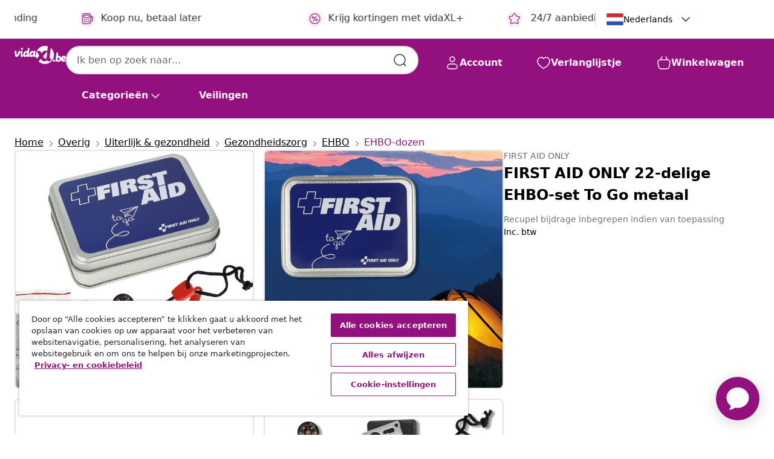

--- FILE ---
content_type: text/html; charset=utf-8
request_url: https://vidaxl-prod.ada.support/api/auth/pusher/chatter/multi/
body_size: 387
content:
{"private-encrypted-a7889fed-50f8-456c-b368-b27d0ec67401": {"status": 200, "data": {"auth": "e9b08aea0c687233eb90:1ab9305d6c1ee162ca2a8b1a6a475d40e813ebd81e6932d28f4f3b4d48456523", "shared_secret": "zofn7dDk4DRheVUjh3uMZCnfSXsbktCNO8a5uIv/nBo=", "channel_data": "{\"user_id\": \"6970c74a0bf360ccfe5ef97b\"}"}}, "presence-chatter-a7889fed-50f8-456c-b368-b27d0ec67401": {"status": 200, "data": {"auth": "e9b08aea0c687233eb90:1b1c150f463e7c1aef7d5981725c3519a87533b64aa8d2c172db88a3c153ad4b", "channel_data": "{\"user_id\": \"6970c74a0bf360ccfe5ef97b\"}"}}}

--- FILE ---
content_type: text/javascript; charset=utf-8
request_url: https://e.cquotient.com/recs/bfns-vidaxl-be/PDP-Slot-Three-B?callback=CQuotient._callback1&_=1768998724312&_device=mac&userId=&cookieId=abpYLVM5U5xtSJekxjIVe8x8uw&emailId=&anchors=id%3A%3A4027521522169%7C%7Csku%3A%3A%7C%7Ctype%3A%3A%7C%7Calt_id%3A%3A&slotId=pdp-recommendations-slot-1&slotConfigId=PDP-Slot-One-C&slotConfigTemplate=slots%2Frecommendation%2FeinsteinBackgroundCarousel.isml&ccver=1.03&realm=BFNS&siteId=vidaxl-be&instanceType=prd&v=v3.1.3&json=%7B%22userId%22%3A%22%22%2C%22cookieId%22%3A%22abpYLVM5U5xtSJekxjIVe8x8uw%22%2C%22emailId%22%3A%22%22%2C%22anchors%22%3A%5B%7B%22id%22%3A%224027521522169%22%2C%22sku%22%3A%22%22%2C%22type%22%3A%22%22%2C%22alt_id%22%3A%22%22%7D%5D%2C%22slotId%22%3A%22pdp-recommendations-slot-1%22%2C%22slotConfigId%22%3A%22PDP-Slot-One-C%22%2C%22slotConfigTemplate%22%3A%22slots%2Frecommendation%2FeinsteinBackgroundCarousel.isml%22%2C%22ccver%22%3A%221.03%22%2C%22realm%22%3A%22BFNS%22%2C%22siteId%22%3A%22vidaxl-be%22%2C%22instanceType%22%3A%22prd%22%2C%22v%22%3A%22v3.1.3%22%7D
body_size: 80
content:
/**/ typeof CQuotient._callback1 === 'function' && CQuotient._callback1({"PDP-Slot-Three-B":{"displayMessage":"PDP-Slot-Three-B","recs":[],"recoUUID":"07075100-c30e-4d2d-998c-9625fb5c9bd7"}});

--- FILE ---
content_type: text/javascript; charset=utf-8
request_url: https://p.cquotient.com/pebble?tla=bfns-vidaxl-be&activityType=viewProduct&callback=CQuotient._act_callback0&cookieId=abpYLVM5U5xtSJekxjIVe8x8uw&userId=&emailId=&product=id%3A%3A4027521522169%7C%7Csku%3A%3A%7C%7Ctype%3A%3A%7C%7Calt_id%3A%3A&realm=BFNS&siteId=vidaxl-be&instanceType=prd&locale=nl_BE&referrer=&currentLocation=https%3A%2F%2Fnl.vidaxl.be%2Fe%2Ffirst-aid-only-22-delige-ehbo-set-to-go-metaal%2F4027521522169.html&ls=true&_=1768998724296&v=v3.1.3&fbPixelId=1779833938829277&json=%7B%22cookieId%22%3A%22abpYLVM5U5xtSJekxjIVe8x8uw%22%2C%22userId%22%3A%22%22%2C%22emailId%22%3A%22%22%2C%22product%22%3A%7B%22id%22%3A%224027521522169%22%2C%22sku%22%3A%22%22%2C%22type%22%3A%22%22%2C%22alt_id%22%3A%22%22%7D%2C%22realm%22%3A%22BFNS%22%2C%22siteId%22%3A%22vidaxl-be%22%2C%22instanceType%22%3A%22prd%22%2C%22locale%22%3A%22nl_BE%22%2C%22referrer%22%3A%22%22%2C%22currentLocation%22%3A%22https%3A%2F%2Fnl.vidaxl.be%2Fe%2Ffirst-aid-only-22-delige-ehbo-set-to-go-metaal%2F4027521522169.html%22%2C%22ls%22%3Atrue%2C%22_%22%3A1768998724296%2C%22v%22%3A%22v3.1.3%22%2C%22fbPixelId%22%3A%221779833938829277%22%7D
body_size: 375
content:
/**/ typeof CQuotient._act_callback0 === 'function' && CQuotient._act_callback0([{"k":"__cq_uuid","v":"abpYLVM5U5xtSJekxjIVe8x8uw","m":34128000},{"k":"__cq_bc","v":"%7B%22bfns-vidaxl-be%22%3A%5B%7B%22id%22%3A%224027521522169%22%7D%5D%7D","m":2592000},{"k":"__cq_seg","v":"0~0.00!1~0.00!2~0.00!3~0.00!4~0.00!5~0.00!6~0.00!7~0.00!8~0.00!9~0.00","m":2592000}]);

--- FILE ---
content_type: text/javascript; charset=utf-8
request_url: https://e.cquotient.com/recs/bfns-vidaxl-be/Recently_Viewed_All_Pages?callback=CQuotient._callback2&_=1768998724314&_device=mac&userId=&cookieId=abpYLVM5U5xtSJekxjIVe8x8uw&emailId=&anchors=id%3A%3A4027521522169%7C%7Csku%3A%3A%7C%7Ctype%3A%3A%7C%7Calt_id%3A%3A&slotId=pdp-recommendations-slot-2&slotConfigId=PDP-recently%20viewed%20(starting%20point)&slotConfigTemplate=slots%2Frecommendation%2FeinsteinProgressCarousel.isml&ccver=1.03&realm=BFNS&siteId=vidaxl-be&instanceType=prd&v=v3.1.3&json=%7B%22userId%22%3A%22%22%2C%22cookieId%22%3A%22abpYLVM5U5xtSJekxjIVe8x8uw%22%2C%22emailId%22%3A%22%22%2C%22anchors%22%3A%5B%7B%22id%22%3A%224027521522169%22%2C%22sku%22%3A%22%22%2C%22type%22%3A%22%22%2C%22alt_id%22%3A%22%22%7D%5D%2C%22slotId%22%3A%22pdp-recommendations-slot-2%22%2C%22slotConfigId%22%3A%22PDP-recently%20viewed%20(starting%20point)%22%2C%22slotConfigTemplate%22%3A%22slots%2Frecommendation%2FeinsteinProgressCarousel.isml%22%2C%22ccver%22%3A%221.03%22%2C%22realm%22%3A%22BFNS%22%2C%22siteId%22%3A%22vidaxl-be%22%2C%22instanceType%22%3A%22prd%22%2C%22v%22%3A%22v3.1.3%22%7D
body_size: 96
content:
/**/ typeof CQuotient._callback2 === 'function' && CQuotient._callback2({"Recently_Viewed_All_Pages":{"displayMessage":"Recently_Viewed_All_Pages","recs":[],"recoUUID":"a3a339e6-49b4-4a28-9b77-231ca255cdc4"}});